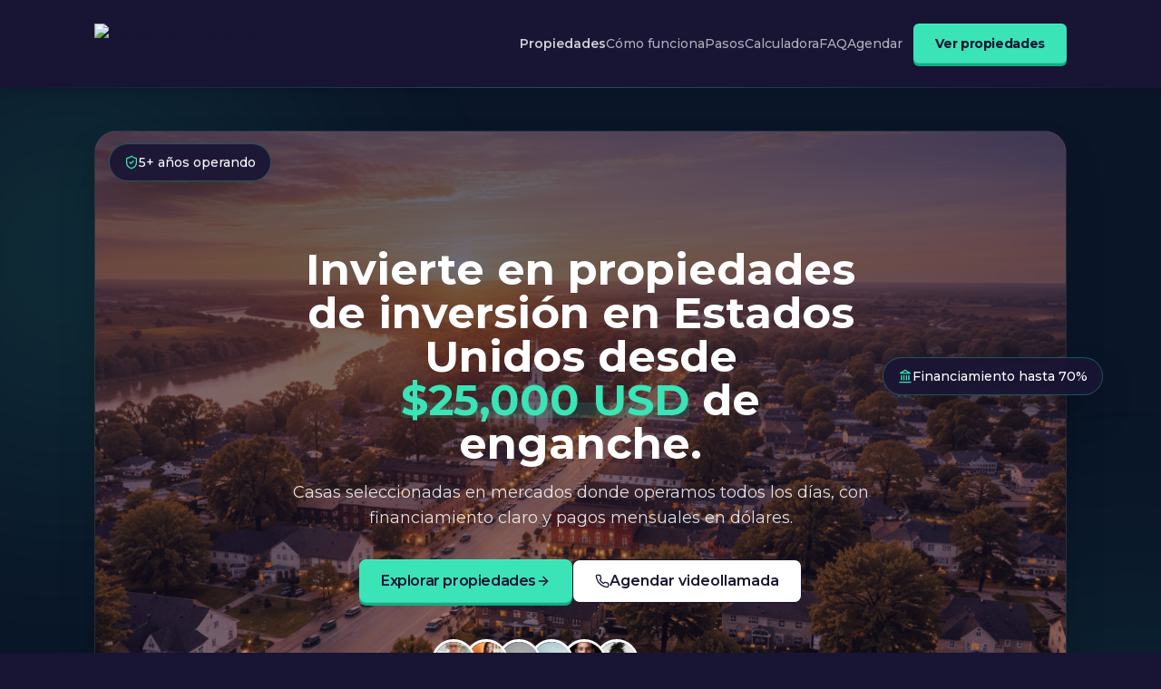

--- FILE ---
content_type: text/html; charset=utf-8
request_url: https://portafoliodiversificado.com/
body_size: 2184
content:
<!doctype html>
<html lang="es">
  <head>
    <meta charset="UTF-8" />
    <meta name="viewport" content="width=device-width, initial-scale=1.0" />
    <link rel="icon" type="image/png" href="/favicon.png">
    <link rel="apple-touch-icon" href="/favicon.png">
    
    <!-- Preconnect to external domains for performance -->
    <link rel="preconnect" href="https://fonts.googleapis.com">
    <link rel="preconnect" href="https://fonts.gstatic.com" crossorigin>
    <link rel="preconnect" href="https://connect.facebook.net">
    <link rel="preconnect" href="https://www.facebook.com">
    <link rel="preconnect" href="https://res.cloudinary.com">
    <link rel="preconnect" href="https://images.unsplash.com">
    <link rel="dns-prefetch" href="https://www.youtube.com">
    <link rel="dns-prefetch" href="https://ppeuinbidjmsgbsnbcmt.supabase.co">
    
    <!-- Preload critical hero image -->
    <link rel="preload" as="image" href="/hero-midwest-sunset.webp" fetchpriority="high">
    
    <!-- Fonts -->
    <link href="https://fonts.googleapis.com/css2?family=Montserrat:wght@400;500;600;700&display=swap" rel="stylesheet">
    
    <!-- Primary Meta Tags -->
    <title>Inversión Inmobiliaria en USA desde $25,000 USD | Portafolio Diversificado</title>
    <meta name="title" content="Inversión Inmobiliaria en USA desde $25,000 USD | Portafolio Diversificado" />
    <meta name="description" content="Invierte en casas de inversión en Estados Unidos desde $25,000 USD de enganche. Financiamiento hasta 75%, pagos mensuales en dólares. +5 años operando, +300 familias confían en nosotros." />
    <meta name="keywords" content="inversión inmobiliaria Estados Unidos, casas en USA para invertir, propiedades de inversión USA, comprar casa en Estados Unidos desde México, financiamiento casas USA, propiedades con renta en dólares, inversión bienes raíces USA, casas remodeladas Estados Unidos, inversión inmobiliaria para mexicanos, propiedades en Ohio, propiedades en Michigan, propiedades en Texas, rental properties USA, inversión pasiva bienes raíces" />
    <meta name="author" content="Portafolio Diversificado" />
    <meta name="robots" content="index, follow" />
    <link rel="canonical" href="https://portafoliodiversificado.com" />

    <!-- Open Graph / Facebook / WhatsApp -->
    <meta property="og:type" content="website" />
    <meta property="og:url" content="https://portafoliodiversificado.com" />
    <meta property="og:title" content="Invierte en Bienes Raíces en USA desde $25,000 USD" />
    <meta property="og:description" content="Casas de inversión con financiamiento hasta 75%. +5 años operando, +300 familias latinoamericanas confían en nosotros." />
    <meta property="og:image" content="https://portafoliodiversificado.com/og-image.png" />
    <meta property="og:image:width" content="1200" />
    <meta property="og:image:height" content="630" />
    <meta property="og:locale" content="es_MX" />
    <meta property="og:site_name" content="Portafolio Diversificado" />

    <!-- Twitter Card -->
    <meta name="twitter:card" content="summary_large_image" />
    <meta name="twitter:url" content="https://portafoliodiversificado.com" />
    <meta name="twitter:title" content="Invierte en Bienes Raíces en USA desde $25,000 USD" />
    <meta name="twitter:description" content="Casas de inversión con financiamiento hasta 75%. +5 años operando, +300 familias latinoamericanas confían en nosotros." />
    <meta name="twitter:image" content="https://portafoliodiversificado.com/og-image.png" />

    <!-- Structured Data - Organization -->
    <script type="application/ld+json">
    {
      "@context": "https://schema.org",
      "@type": "RealEstateAgent",
      "name": "Portafolio Diversificado",
      "description": "Empresa especializada en inversión inmobiliaria en Estados Unidos para inversionistas latinoamericanos",
      "url": "https://portafoliodiversificado.com",
      "logo": "https://portafoliodiversificado.com/favicon.png",
      "areaServed": [
        {"@type": "State", "name": "Ohio", "containedInPlace": {"@type": "Country", "name": "United States"}},
        {"@type": "State", "name": "Michigan", "containedInPlace": {"@type": "Country", "name": "United States"}},
        {"@type": "State", "name": "Texas", "containedInPlace": {"@type": "Country", "name": "United States"}},
        {"@type": "State", "name": "Missouri", "containedInPlace": {"@type": "Country", "name": "United States"}},
        {"@type": "State", "name": "New York", "containedInPlace": {"@type": "Country", "name": "United States"}}
      ],
      "priceRange": "Desde $25,000 USD de enganche",
      "knowsLanguage": ["es", "en"],
      "sameAs": []
    }
    </script>

    <!-- Structured Data - WebSite with SearchAction -->
    <script type="application/ld+json">
    {
      "@context": "https://schema.org",
      "@type": "WebSite",
      "name": "Portafolio Diversificado",
      "url": "https://portafoliodiversificado.com",
      "description": "Showroom de propiedades de inversión en Estados Unidos",
      "inLanguage": "es"
    }
    </script>

    <!-- Meta Pixel Code -->
    <script>
    !function(f,b,e,v,n,t,s)
    {if(f.fbq)return;n=f.fbq=function(){n.callMethod?
    n.callMethod.apply(n,arguments):n.queue.push(arguments)};
    if(!f._fbq)f._fbq=n;n.push=n;n.loaded=!0;n.version='2.0';
    n.queue=[];t=b.createElement(e);t.async=!0;
    t.src=v;s=b.getElementsByTagName(e)[0];
    s.parentNode.insertBefore(t,s)}(window, document,'script',
    'https://connect.facebook.net/en_US/fbevents.js');
    fbq('init', '609109997458019');
    fbq('track', 'PageView');
    </script>
    <!-- End Meta Pixel Code -->
    <script type="module" crossorigin src="/assets/index-Cch-uLY5.js"></script>
    <link rel="stylesheet" crossorigin href="/assets/index-aW1UMAYs.css">
  <script defer src="https://portafoliodiversificado.com/~flock.js" data-proxy-url="https://portafoliodiversificado.com/~api/analytics"></script></head>

  <body>
    <!-- Meta Pixel noscript fallback -->
    <noscript><img height="1" width="1" style="display:none" src="https://www.facebook.com/tr?id=609109997458019&ev=PageView&noscript=1" /></noscript>
    
    <div id="root"></div>
  </body>
</html>
